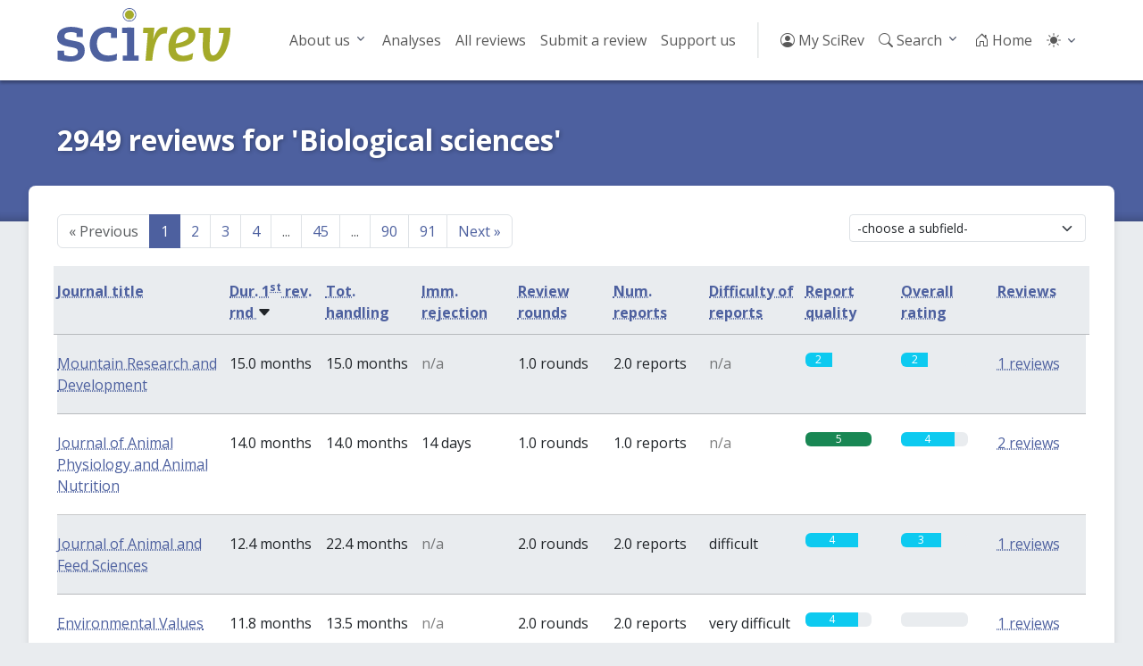

--- FILE ---
content_type: text/html; charset=utf-8
request_url: https://scirev.org/discipline/BC/biological-sciences/?hilight=101604&dir=down&order=drevrnd1
body_size: 9623
content:
<!DOCTYPE html>
<html lang="en">
	<head>
		<title>Biological sciences - Reviews - Page 1 - SciRev</title>
		<link rel="canonical" href="https://scirev.org/discipline/BC/biological-sciences/">
		<meta name="viewport" content="width=device-width, initial-scale=1, shrink-to-fit=no">
		<meta http-equiv="Content-Type" content="text/html; charset=utf-8">
		<link rel="stylesheet" href="https://scirev.org/vendor/twbs/bootstrap/dist/css/bootstrap.min.css">
		<link rel="stylesheet" href="https://scirev.org/vendor/twbs/bootstrap-icons/font/bootstrap-icons.css">
		<link rel="stylesheet" href="https://scirev.org/css/scirev.css?v202502" media="screen">
		<link rel="icon" href="https://scirev.org/apple-touch-icon.png" type="image/png">
		<script type="text/javascript" src="https://scirev.org/javascript/main.js?v202502"></script>
		<script type="text/javascript" src="https://scirev.org/javascript/color-modes.js"></script>
	</head>
	<body class="discipline-listing">
		<nav id="mainNav" class="navbar navbar-expand-lg navbar-light bg-light" aria-label="Main navigation">
			<div class="container">
				<a class="navbar-brand flex-grow-1" href="https://scirev.org/">
					<img src="https://scirev.org/images/logo.svg" alt="SciRev" style="height: 60px; margin-top: -12px">
				</a>
				<button class="navbar-toggler" type="button" data-bs-toggle="collapse" data-bs-target="#mainNavigation" aria-controls="mainNavigation" aria-expanded="false" aria-label="Toggle navigation">
					<span class="navbar-toggler-icon"></span>
				</button>
				<div class="collapse navbar-collapse justify-content-end" id="mainNavigation">
					<ul class="navbar-nav mb-2 mb-lg-0">
						<li class="nav-item dropdown">
							<a class="nav-link dropdown-toggle" href="#" id="menu2" data-bs-toggle="dropdown" aria-expanded="false">About us</a>
							<ul class="dropdown-menu" aria-labelledby="menu2">
								<li><a class="dropdown-item" href="https://scirev.org/about/history/">History</a></li>
								<li><a class="dropdown-item" href="https://scirev.org/team/">Team</a></li>
								<li><a class="dropdown-item" href="https://scirev.org/about/poster/">Poster</a></li>
								<li><a class="dropdown-item" href="https://scirev.org/about/links/">Link to us</a></li>
								<li><a class="dropdown-item" href="https://scirev.org/about/contact/">Contact</a></li>
							</ul>
						</li>
						<li class="nav-item"><a class="nav-link" href="https://scirev.org/analyses/first-round/">Analyses</a></li>
						<li class="nav-item"><a class="nav-link" href="https://scirev.org/reviews/">All reviews</a></li>
						<li class="nav-item"><a class="nav-link" href="https://scirev.org/submitreview/">Submit a review</a></li>
						<li class="nav-item"><a class="nav-link" href="https://scirev.org/donate/">Support us</a></li>
						<li class="nav-divider d-none d-lg-inline"></li>
						<li class="nav-item"><a class="nav-link" href="https://scirev.org/login/"><i class="bi bi-person-circle"></i> My SciRev</a></li>
						<li class="nav-item search-dropdown"><a class="nav-link" href="https://scirev.org/search/"><i class="bi bi-search"></i> Search</a></li>
						<li class="nav-item"><a class="nav-link" href="https://scirev.org/"><i class="bi bi-house-door"></i> Home</a></li>
						<li class="nav-item dropdown">
							<button class="btn btn-link nav-link py-2 px-0 px-lg-2 dropdown-toggle d-flex align-items-center"
								id="bd-theme" type="button" data-bs-toggle="dropdown" data-bs-display="static">
								<i id="theme-icon-active" class="bi bi-light"></i>
								<span class="d-lg-none ms-2" id="bd-theme-text">Toggle theme</span>
							</button>
							<ul class="dropdown-menu dropdown-menu-end">
								<li>
									<button type="button" class="dropdown-item d-flex align-items-center" data-bs-theme-value="light">
										<i class="bi bi-sun-fill"></i>
										Light
									</button>
								</li>
								<li>
									<button type="button" class="dropdown-item d-flex align-items-center" data-bs-theme-value="dark">
										<i class="bi bi-moon-stars-fill"></i>
										Dark
									</button>
								</li>
								<li>
									<button type="button" class="dropdown-item d-flex align-items-center active" data-bs-theme-value="auto">
										<i class="bi bi-circle-half"></i>
										Auto
									</button>
								</li>
							</ul>
						</li>
					</ul>
				</div>
			</div>
		</nav>
		<script type="text/javascript" defer="defer">
			(() => {
				const searchMenu = new SciRevSearchMenu({
					baseUrl: "https:\/\/scirev.org",
					selector: ".search-dropdown"
				});
			})();
		</script>
				<div id="subNav">
					<div class="container content-title-box">
						<h1>2949 reviews for 'Biological sciences'</h1>
					</div>
				</div>
				<div id="mainContent">
					<div class="container content-box">
						<div class="clearfix">
				<ul class="pagination float-start" id="page_index_0">
					<li class="page-item first disabled">
						<a class="page-link" href="#" aria-disabled="true">
					        <span aria-hidden="true">&laquo;</span>
					        Previous
						</a>
					</li>
					<li class="page-item active">
						<a class="page-link" href="https://scirev.org/discipline/BC/biological-sciences/?order=drevrnd1&dir=down">1</a>
					</li>
					<li class="page-item">
						<a class="page-link" href="https://scirev.org/discipline/BC/biological-sciences/?order=drevrnd1&dir=down&start=50">2</a>
					</li>
					<li class="page-item">
						<a class="page-link" href="https://scirev.org/discipline/BC/biological-sciences/?order=drevrnd1&dir=down&start=100">3</a>
					</li>
					<li class="page-item">
						<a class="page-link" href="https://scirev.org/discipline/BC/biological-sciences/?order=drevrnd1&dir=down&start=150">4</a>
					</li>
					<li class="page-item disabled wildcard" onclick="javascript:promptGoToPage(0)">
						<a class="page-link" href="#">...</a>
					</li>
					<li class="page-item">
						<a class="page-link" href="https://scirev.org/discipline/BC/biological-sciences/?order=drevrnd1&dir=down&start=2200">45</a>
					</li>
					<li class="page-item disabled wildcard" onclick="javascript:promptGoToPage(0)">
						<a class="page-link" href="#">...</a>
					</li>
					<li class="page-item">
						<a class="page-link" href="https://scirev.org/discipline/BC/biological-sciences/?order=drevrnd1&dir=down&start=4450">90</a>
					</li>
					<li class="page-item">
						<a class="page-link" href="https://scirev.org/discipline/BC/biological-sciences/?order=drevrnd1&dir=down&start=4500">91</a>
					</li>
					<li class="page-item last">
						<a class="page-link" href="https://scirev.org/discipline/BC/biological-sciences/?order=drevrnd1&dir=down&start=50">
					        Next
					        <span aria-hidden="true">&raquo;</span>
						</a>
					</li>
				</ul>
			<script type="text/javascript">
				var page_index_0 = {
					wildcard_url: "https://scirev.org/discipline/BC/biological-sciences/?order=drevrnd1&dir=down&start=%d",
					num_pages: 91,
					per_page: 50
				};
			</script>
					<div class="float-end">
						<div class="input-group input-group-sm">
							<select class="subfield-picker form-select form-select">
								<option>-choose a subfield-</option>
								<option value="BC01/biology">BC01: Biology</option>
								<option value="BC02/aquatic-science">BC02: Aquatic science</option>
								<option value="BC03/biochemistry">BC03: Biochemistry</option>
								<option value="BC04/biophysics">BC04: Biophysics</option>
								<option value="BC05/biotechnology">BC05: Biotechnology</option>
								<option value="BC06/botany">BC06: Botany</option>
								<option value="BC07/cell-biology">BC07: Cell biology</option>
								<option value="BC08/clinical-biochemistry">BC08: Clinical biochemistry</option>
								<option value="BC09/developmental-biology">BC09: Developmental biology</option>
								<option value="BC10/ecology">BC10: Ecology</option>
								<option value="BC11/entomology">BC11: Entomology</option>
								<option value="BC12/environmental-science">BC12: Environmental science</option>
								<option value="BC13/genetics">BC13: Genetics</option>
								<option value="BC14/immunology">BC14: Immunology</option>
								<option value="BC15/microbiology">BC15: Microbiology</option>
								<option value="BC16/molecular-biology">BC16: Molecular biology</option>
								<option value="BC17/physiology">BC17: Physiology</option>
								<option value="BC18/zoology">BC18: Zoology</option>
								<option value="BC19/parasitology-and-virology">BC19: Parasitology and Virology</option>
							</select>
						</div>
					</div>
						</div>
						<div class="row g-2 disc-headers sticky-top">
							<div class="col-lg-2 col-4 order-0 order-lg-0">
								<a href="https://scirev.org/discipline/BC/biological-sciences/?order=title&dir=down">
									<strong data-toggle="tooltip" title="Journal title. Click a journal title to go to its journal page.">
										Journal title
									</strong>
								</a>
								
							</div>
							<div class="col-2 col-lg order-1 order-lg-1">
								<a href="https://scirev.org/discipline/BC/biological-sciences/?order=drevrnd1&dir=up">
									<strong data-toggle="tooltip" title="Average time in months between date of manuscript submission and date of receiving the editorial decision after the first review round (only manuscripts sent to reviewers)">
										Dur. 1<sup>st</sup> rev. rnd
									</strong>
								</a>
								<i class="bi bi-caret-down-fill"></i>
							</div>
							<div class="col-2 col-lg order-2 order-lg-2">
								<a href="https://scirev.org/discipline/BC/biological-sciences/?order=totrevt&dir=down">
									<strong data-toggle="tooltip" title="Average time in months the manuscript was under review or at the editorial office">
										Tot. handling
									</strong>
								</a>
								
							</div>
							<div class="col-2 col-lg order-3 order-lg-3">
								<a href="https://scirev.org/discipline/BC/biological-sciences/?order=dimrej&dir=down">
									<strong data-toggle="tooltip" title="Average number of days between date of manuscript submission and date rejection message received (only immediately rejected manuscripts).">
										Imm. rejection
									</strong>
								</a>
								
							</div>
							<div class="col-2 col-lg order-4 order-lg-4">
								<a href="https://scirev.org/discipline/BC/biological-sciences/?order=revrnd&dir=down">
									<strong data-toggle="tooltip" title="Average number of review rounds before the final decision was taken.">
										Review rounds
									</strong>
								</a>
								
							</div>
							<div class="col-2 col-lg order-6 order-lg-5">
								<a href="https://scirev.org/discipline/BC/biological-sciences/?order=revrep&dir=down">
									<strong data-toggle="tooltip" title="Average number of review reports received in first review round.">
										Num. reports
									</strong>
								</a>
								
							</div>
							<div class="col-2 col-lg order-7 order-lg-6">
								<a href="https://scirev.org/discipline/BC/biological-sciences/?order=difrevrep&dir=down">
									<strong data-toggle="tooltip" title="Experienced difficulty of the reviewer comments in first review round, ranging from 0 (very difficult) to 5 (very easy).">
										Difficulty of reports
									</strong>
								</a>
								
							</div>
							<div class="col-2 col-lg order-8 order-lg-7">
								<a href="https://scirev.org/discipline/BC/biological-sciences/?order=qualrevrep&dir=down">
									<strong data-toggle="tooltip" title="Experienced quality of the review reports received in first review round, ranging from 0 (very bad) to 5 (excellent).">
										Report quality
									</strong>
								</a>
								
							</div>
							<div class="col-2 col-lg order-9 order-lg-8">
								<a href="https://scirev.org/discipline/BC/biological-sciences/?order=ovrat&dir=down">
									<strong data-toggle="tooltip" title="0 = Very bad, 1 = Bad, 2 = Moderate, 3 = Good, 4 = Very good, 5 = Excellent">
										Overall rating
									</strong>
								</a>
								
							</div>
							<div class="col-lg col-4 order-5 order-lg-9">
								<a href="https://scirev.org/discipline/BC/biological-sciences/?order=cardinality&dir=down">
									<strong data-toggle="tooltip" title="Number of reviews available for this journal.">
										Reviews
									</strong>
								</a>
								
							</div>
						</div>
						<div class="even">
							<div class="row g-2">
								<div class="col-lg-2 col-4 order-0 order-lg-0">
									<a href="https://scirev.org/journal/mountain-research-and-development/">Mountain Research and Development
									</a>
								</div>
								<div class="col-2 col-lg order-1 order-lg-1">15.0 months
								</div>
								<div class="col-2 col-lg order-2 order-lg-2">15.0 months
								</div>
								<div class="col-2 col-lg text-black-50 order-3 order-lg-3">n/a
								</div>
								<div class="col-2 col-lg order-4 order-lg-4">1.0 rounds
								</div>
								<div class="col-2 col-lg order-6 order-lg-5">2.0 reports
								</div>
								<div class="col-2 col-lg text-black-50 order-7 order-lg-6">n/a
								</div>
								<div class="col-2 col-lg order-8 order-lg-7">
								<div class="progress" title="2.0 / 5.0 (moderate)">
									<div class="progress-bar bg-info" style="width: 40%" role="progressbar" aria-valuenow="40" aria-valuemin="0" aria-valuemax="100">2</div>
								</div>
								</div>
								<div class="col-2 col-lg order-9 order-lg-8">
								<div class="progress" title="2.0 / 5.0 (moderate)">
									<div class="progress-bar bg-info" style="width: 40%" role="progressbar" aria-valuenow="40" aria-valuemin="0" aria-valuemax="100">2</div>
								</div>
								</div>
								<div class="col-lg col-4 order-5 order-lg-9">
									<a href="https://scirev.org/reviews/mountain-research-and-development/">1 reviews
									</a>
								</div>
							</div>
						</div>
						<div class="odd">
							<div class="row g-2">
								<div class="col-lg-2 col-4 order-0 order-lg-0">
									<a href="https://scirev.org/journal/journal-of-animal-physiology-and-animal-nutrition/">Journal of Animal Physiology and Animal Nutrition
									</a>
								</div>
								<div class="col-2 col-lg order-1 order-lg-1">14.0 months
								</div>
								<div class="col-2 col-lg order-2 order-lg-2">14.0 months
								</div>
								<div class="col-2 col-lg order-3 order-lg-3">14 days
								</div>
								<div class="col-2 col-lg order-4 order-lg-4">1.0 rounds
								</div>
								<div class="col-2 col-lg order-6 order-lg-5">1.0 reports
								</div>
								<div class="col-2 col-lg text-black-50 order-7 order-lg-6">n/a
								</div>
								<div class="col-2 col-lg order-8 order-lg-7">
								<div class="progress" title="5.0 / 5.0 (excellent)">
									<div class="progress-bar bg-success" style="width: 100%" role="progressbar" aria-valuenow="100" aria-valuemin="0" aria-valuemax="100">5</div>
								</div>
								</div>
								<div class="col-2 col-lg order-9 order-lg-8">
								<div class="progress" title="4.0 / 5.0 (very good)">
									<div class="progress-bar bg-info" style="width: 80%" role="progressbar" aria-valuenow="80" aria-valuemin="0" aria-valuemax="100">4</div>
								</div>
								</div>
								<div class="col-lg col-4 order-5 order-lg-9">
									<a href="https://scirev.org/reviews/journal-of-animal-physiology-and-animal-nutrition/">2 reviews
									</a>
								</div>
							</div>
						</div>
						<div class="even">
							<div class="row g-2">
								<div class="col-lg-2 col-4 order-0 order-lg-0">
									<a href="https://scirev.org/journal/journal-of-animal-and-feed-sciences/">Journal of Animal and Feed Sciences
									</a>
								</div>
								<div class="col-2 col-lg order-1 order-lg-1">12.4 months
								</div>
								<div class="col-2 col-lg order-2 order-lg-2">22.4 months
								</div>
								<div class="col-2 col-lg text-black-50 order-3 order-lg-3">n/a
								</div>
								<div class="col-2 col-lg order-4 order-lg-4">2.0 rounds
								</div>
								<div class="col-2 col-lg order-6 order-lg-5">2.0 reports
								</div>
								<div class="col-2 col-lg order-7 order-lg-6">difficult
								</div>
								<div class="col-2 col-lg order-8 order-lg-7">
								<div class="progress" title="4.0 / 5.0 (very good)">
									<div class="progress-bar bg-info" style="width: 80%" role="progressbar" aria-valuenow="80" aria-valuemin="0" aria-valuemax="100">4</div>
								</div>
								</div>
								<div class="col-2 col-lg order-9 order-lg-8">
								<div class="progress" title="3.0 / 5.0 (good)">
									<div class="progress-bar bg-info" style="width: 60%" role="progressbar" aria-valuenow="60" aria-valuemin="0" aria-valuemax="100">3</div>
								</div>
								</div>
								<div class="col-lg col-4 order-5 order-lg-9">
									<a href="https://scirev.org/reviews/journal-of-animal-and-feed-sciences/">1 reviews
									</a>
								</div>
							</div>
						</div>
						<div class="odd">
							<div class="row g-2">
								<div class="col-lg-2 col-4 order-0 order-lg-0">
									<a href="https://scirev.org/journal/environmental-values/">Environmental Values
									</a>
								</div>
								<div class="col-2 col-lg order-1 order-lg-1">11.8 months
								</div>
								<div class="col-2 col-lg order-2 order-lg-2">13.5 months
								</div>
								<div class="col-2 col-lg text-black-50 order-3 order-lg-3">n/a
								</div>
								<div class="col-2 col-lg order-4 order-lg-4">2.0 rounds
								</div>
								<div class="col-2 col-lg order-6 order-lg-5">2.0 reports
								</div>
								<div class="col-2 col-lg order-7 order-lg-6">very difficult
								</div>
								<div class="col-2 col-lg order-8 order-lg-7">
								<div class="progress" title="4.0 / 5.0 (very good)">
									<div class="progress-bar bg-info" style="width: 80%" role="progressbar" aria-valuenow="80" aria-valuemin="0" aria-valuemax="100">4</div>
								</div>
								</div>
								<div class="col-2 col-lg order-9 order-lg-8">
								<div class="progress" title="0.0 / 5.0 (very bad)">
									<div class="progress-bar bg-danger" style="width: 0%" role="progressbar" aria-valuenow="0" aria-valuemin="0" aria-valuemax="100">0</div>
								</div>
								</div>
								<div class="col-lg col-4 order-5 order-lg-9">
									<a href="https://scirev.org/reviews/environmental-values/">1 reviews
									</a>
								</div>
							</div>
						</div>
						<div class="even">
							<div class="row g-2">
								<div class="col-lg-2 col-4 order-0 order-lg-0">
									<a href="https://scirev.org/journal/historical-biology/">Historical Biology
									</a>
								</div>
								<div class="col-2 col-lg order-1 order-lg-1">10.3 months
								</div>
								<div class="col-2 col-lg order-2 order-lg-2">10.3 months
								</div>
								<div class="col-2 col-lg text-black-50 order-3 order-lg-3">n/a
								</div>
								<div class="col-2 col-lg order-4 order-lg-4">2.0 rounds
								</div>
								<div class="col-2 col-lg order-6 order-lg-5">2.0 reports
								</div>
								<div class="col-2 col-lg order-7 order-lg-6">difficult
								</div>
								<div class="col-2 col-lg order-8 order-lg-7">
								<div class="progress" title="4.0 / 5.0 (very good)">
									<div class="progress-bar bg-info" style="width: 80%" role="progressbar" aria-valuenow="80" aria-valuemin="0" aria-valuemax="100">4</div>
								</div>
								</div>
								<div class="col-2 col-lg order-9 order-lg-8">
								<div class="progress" title="3.0 / 5.0 (good)">
									<div class="progress-bar bg-info" style="width: 60%" role="progressbar" aria-valuenow="60" aria-valuemin="0" aria-valuemax="100">3</div>
								</div>
								</div>
								<div class="col-lg col-4 order-5 order-lg-9">
									<a href="https://scirev.org/reviews/historical-biology/">1 reviews
									</a>
								</div>
							</div>
						</div>
						<div class="odd">
							<div class="row g-2">
								<div class="col-lg-2 col-4 order-0 order-lg-0">
									<a href="https://scirev.org/journal/geosciences-journal/">Geosciences Journal
									</a>
								</div>
								<div class="col-2 col-lg order-1 order-lg-1">9.8 months
								</div>
								<div class="col-2 col-lg order-2 order-lg-2">11.1 months
								</div>
								<div class="col-2 col-lg text-black-50 order-3 order-lg-3">n/a
								</div>
								<div class="col-2 col-lg order-4 order-lg-4">2.0 rounds
								</div>
								<div class="col-2 col-lg order-6 order-lg-5">2.5 reports
								</div>
								<div class="col-2 col-lg order-7 order-lg-6">moderate
								</div>
								<div class="col-2 col-lg order-8 order-lg-7">
								<div class="progress" title="3.0 / 5.0 (good)">
									<div class="progress-bar bg-info" style="width: 60%" role="progressbar" aria-valuenow="60" aria-valuemin="0" aria-valuemax="100">3</div>
								</div>
								</div>
								<div class="col-2 col-lg order-9 order-lg-8">
								<div class="progress" title="4.0 / 5.0 (very good)">
									<div class="progress-bar bg-info" style="width: 80%" role="progressbar" aria-valuenow="80" aria-valuemin="0" aria-valuemax="100">4</div>
								</div>
								</div>
								<div class="col-lg col-4 order-5 order-lg-9">
									<a href="https://scirev.org/reviews/geosciences-journal/">2 reviews
									</a>
								</div>
							</div>
						</div>
						<div class="even">
							<div class="row g-2">
								<div class="col-lg-2 col-4 order-0 order-lg-0">
									<a href="https://scirev.org/journal/biological-control/">Biological Control
									</a>
								</div>
								<div class="col-2 col-lg order-1 order-lg-1">9.3 months
								</div>
								<div class="col-2 col-lg order-2 order-lg-2">9.3 months
								</div>
								<div class="col-2 col-lg order-3 order-lg-3">8 days
								</div>
								<div class="col-2 col-lg order-4 order-lg-4">1.0 rounds
								</div>
								<div class="col-2 col-lg order-6 order-lg-5">1.5 reports
								</div>
								<div class="col-2 col-lg text-black-50 order-7 order-lg-6">n/a
								</div>
								<div class="col-2 col-lg order-8 order-lg-7">
								<div class="progress" title="3.0 / 5.0 (good)">
									<div class="progress-bar bg-info" style="width: 60%" role="progressbar" aria-valuenow="60" aria-valuemin="0" aria-valuemax="100">3</div>
								</div>
								</div>
								<div class="col-2 col-lg order-9 order-lg-8">
								<div class="progress" title="2.5 / 5.0 (good)">
									<div class="progress-bar bg-info" style="width: 50%" role="progressbar" aria-valuenow="50" aria-valuemin="0" aria-valuemax="100">2.5</div>
								</div>
								</div>
								<div class="col-lg col-4 order-5 order-lg-9">
									<a href="https://scirev.org/reviews/biological-control/">3 reviews
									</a>
								</div>
							</div>
						</div>
						<div class="odd">
							<div class="row g-2">
								<div class="col-lg-2 col-4 order-0 order-lg-0">
									<a href="https://scirev.org/journal/informes-de-la-construccion/">Informes de la Construccion
									</a>
								</div>
								<div class="col-2 col-lg order-1 order-lg-1">9.3 months
								</div>
								<div class="col-2 col-lg order-2 order-lg-2">9.3 months
								</div>
								<div class="col-2 col-lg text-black-50 order-3 order-lg-3">n/a
								</div>
								<div class="col-2 col-lg order-4 order-lg-4">1.0 rounds
								</div>
								<div class="col-2 col-lg order-6 order-lg-5">1.0 reports
								</div>
								<div class="col-2 col-lg text-black-50 order-7 order-lg-6">n/a
								</div>
								<div class="col-2 col-lg order-8 order-lg-7">
								<div class="progress" title="2.0 / 5.0 (moderate)">
									<div class="progress-bar bg-info" style="width: 40%" role="progressbar" aria-valuenow="40" aria-valuemin="0" aria-valuemax="100">2</div>
								</div>
								</div>
								<div class="col-2 col-lg order-9 order-lg-8">
								<div class="progress" title="2.0 / 5.0 (moderate)">
									<div class="progress-bar bg-info" style="width: 40%" role="progressbar" aria-valuenow="40" aria-valuemin="0" aria-valuemax="100">2</div>
								</div>
								</div>
								<div class="col-lg col-4 order-5 order-lg-9">
									<a href="https://scirev.org/reviews/informes-de-la-construccion/">1 reviews
									</a>
								</div>
							</div>
						</div>
						<div class="even">
							<div class="row g-2">
								<div class="col-lg-2 col-4 order-0 order-lg-0">
									<a href="https://scirev.org/journal/tropical-ecology/">Tropical Ecology
									</a>
								</div>
								<div class="col-2 col-lg order-1 order-lg-1">9.3 months
								</div>
								<div class="col-2 col-lg order-2 order-lg-2">9.3 months
								</div>
								<div class="col-2 col-lg text-black-50 order-3 order-lg-3">n/a
								</div>
								<div class="col-2 col-lg order-4 order-lg-4">1.0 rounds
								</div>
								<div class="col-2 col-lg order-6 order-lg-5">2.0 reports
								</div>
								<div class="col-2 col-lg text-black-50 order-7 order-lg-6">n/a
								</div>
								<div class="col-2 col-lg order-8 order-lg-7">
								<div class="progress" title="0.0 / 5.0 (very bad)">
									<div class="progress-bar bg-danger" style="width: 0%" role="progressbar" aria-valuenow="0" aria-valuemin="0" aria-valuemax="100">0</div>
								</div>
								</div>
								<div class="col-2 col-lg order-9 order-lg-8">
								<div class="progress" title="1.0 / 5.0 (bad)">
									<div class="progress-bar bg-danger" style="width: 20%" role="progressbar" aria-valuenow="20" aria-valuemin="0" aria-valuemax="100">1</div>
								</div>
								</div>
								<div class="col-lg col-4 order-5 order-lg-9">
									<a href="https://scirev.org/reviews/tropical-ecology/">1 reviews
									</a>
								</div>
							</div>
						</div>
						<div class="odd">
							<div class="row g-2">
								<div class="col-lg-2 col-4 order-0 order-lg-0">
									<a href="https://scirev.org/journal/environmental-and-resource-economics/">Environmental and Resource Economics
									</a>
								</div>
								<div class="col-2 col-lg order-1 order-lg-1">9.0 months
								</div>
								<div class="col-2 col-lg order-2 order-lg-2">17.0 months
								</div>
								<div class="col-2 col-lg order-3 order-lg-3">63 days
								</div>
								<div class="col-2 col-lg order-4 order-lg-4">2.0 rounds
								</div>
								<div class="col-2 col-lg order-6 order-lg-5">2.0 reports
								</div>
								<div class="col-2 col-lg order-7 order-lg-6">easy
								</div>
								<div class="col-2 col-lg order-8 order-lg-7">
								<div class="progress" title="3.0 / 5.0 (good)">
									<div class="progress-bar bg-info" style="width: 60%" role="progressbar" aria-valuenow="60" aria-valuemin="0" aria-valuemax="100">3</div>
								</div>
								</div>
								<div class="col-2 col-lg order-9 order-lg-8">
								<div class="progress" title="3.0 / 5.0 (good)">
									<div class="progress-bar bg-info" style="width: 60%" role="progressbar" aria-valuenow="60" aria-valuemin="0" aria-valuemax="100">3</div>
								</div>
								</div>
								<div class="col-lg col-4 order-5 order-lg-9">
									<a href="https://scirev.org/reviews/environmental-and-resource-economics/">3 reviews
									</a>
								</div>
							</div>
						</div>
						<div class="even">
							<div class="row g-2">
								<div class="col-lg-2 col-4 order-0 order-lg-0">
									<a href="https://scirev.org/journal/water-policy/">Water Policy
									</a>
								</div>
								<div class="col-2 col-lg order-1 order-lg-1">8.5 months
								</div>
								<div class="col-2 col-lg order-2 order-lg-2">9.7 months
								</div>
								<div class="col-2 col-lg text-black-50 order-3 order-lg-3">n/a
								</div>
								<div class="col-2 col-lg order-4 order-lg-4">1.5 rounds
								</div>
								<div class="col-2 col-lg order-6 order-lg-5">2.5 reports
								</div>
								<div class="col-2 col-lg order-7 order-lg-6">easy
								</div>
								<div class="col-2 col-lg order-8 order-lg-7">
								<div class="progress" title="4.0 / 5.0 (very good)">
									<div class="progress-bar bg-info" style="width: 80%" role="progressbar" aria-valuenow="80" aria-valuemin="0" aria-valuemax="100">4</div>
								</div>
								</div>
								<div class="col-2 col-lg order-9 order-lg-8">
								<div class="progress" title="2.0 / 5.0 (moderate)">
									<div class="progress-bar bg-info" style="width: 40%" role="progressbar" aria-valuenow="40" aria-valuemin="0" aria-valuemax="100">2</div>
								</div>
								</div>
								<div class="col-lg col-4 order-5 order-lg-9">
									<a href="https://scirev.org/reviews/water-policy/">2 reviews
									</a>
								</div>
							</div>
						</div>
						<div class="odd">
							<div class="row g-2">
								<div class="col-lg-2 col-4 order-0 order-lg-0">
									<a href="https://scirev.org/journal/plant-ecology/">Plant Ecology
									</a>
								</div>
								<div class="col-2 col-lg order-1 order-lg-1">8.2 months
								</div>
								<div class="col-2 col-lg order-2 order-lg-2">10.0 months
								</div>
								<div class="col-2 col-lg order-3 order-lg-3">10 days
								</div>
								<div class="col-2 col-lg order-4 order-lg-4">2.0 rounds
								</div>
								<div class="col-2 col-lg order-6 order-lg-5">2.0 reports
								</div>
								<div class="col-2 col-lg order-7 order-lg-6">difficult
								</div>
								<div class="col-2 col-lg order-8 order-lg-7">
								<div class="progress" title="3.7 / 5.0 (very good)">
									<div class="progress-bar bg-info" style="width: 74%" role="progressbar" aria-valuenow="74" aria-valuemin="0" aria-valuemax="100">3.7</div>
								</div>
								</div>
								<div class="col-2 col-lg order-9 order-lg-8">
								<div class="progress" title="2.3 / 5.0 (moderate)">
									<div class="progress-bar bg-info" style="width: 46%" role="progressbar" aria-valuenow="46" aria-valuemin="0" aria-valuemax="100">2.3</div>
								</div>
								</div>
								<div class="col-lg col-4 order-5 order-lg-9">
									<a href="https://scirev.org/reviews/plant-ecology/">4 reviews
									</a>
								</div>
							</div>
						</div>
						<div class="even">
							<div class="row g-2">
								<div class="col-lg-2 col-4 order-0 order-lg-0">
									<a href="https://scirev.org/journal/gaia/">Gaia
									</a>
								</div>
								<div class="col-2 col-lg order-1 order-lg-1">8.0 months
								</div>
								<div class="col-2 col-lg order-2 order-lg-2">9.0 months
								</div>
								<div class="col-2 col-lg text-black-50 order-3 order-lg-3">n/a
								</div>
								<div class="col-2 col-lg order-4 order-lg-4">2.0 rounds
								</div>
								<div class="col-2 col-lg order-6 order-lg-5">3.0 reports
								</div>
								<div class="col-2 col-lg order-7 order-lg-6">moderate
								</div>
								<div class="col-2 col-lg order-8 order-lg-7">
								<div class="progress" title="3.0 / 5.0 (good)">
									<div class="progress-bar bg-info" style="width: 60%" role="progressbar" aria-valuenow="60" aria-valuemin="0" aria-valuemax="100">3</div>
								</div>
								</div>
								<div class="col-2 col-lg order-9 order-lg-8">
								<div class="progress" title="4.0 / 5.0 (very good)">
									<div class="progress-bar bg-info" style="width: 80%" role="progressbar" aria-valuenow="80" aria-valuemin="0" aria-valuemax="100">4</div>
								</div>
								</div>
								<div class="col-lg col-4 order-5 order-lg-9">
									<a href="https://scirev.org/reviews/gaia/">1 reviews
									</a>
								</div>
							</div>
						</div>
						<div class="odd">
							<div class="row g-2">
								<div class="col-lg-2 col-4 order-0 order-lg-0">
									<a href="https://scirev.org/journal/journal-of-pest-science/">Journal of Pest Science
									</a>
								</div>
								<div class="col-2 col-lg order-1 order-lg-1">8.0 months
								</div>
								<div class="col-2 col-lg order-2 order-lg-2">8.0 months
								</div>
								<div class="col-2 col-lg order-3 order-lg-3">3 days
								</div>
								<div class="col-2 col-lg order-4 order-lg-4">1.0 rounds
								</div>
								<div class="col-2 col-lg order-6 order-lg-5">2.0 reports
								</div>
								<div class="col-2 col-lg text-black-50 order-7 order-lg-6">n/a
								</div>
								<div class="col-2 col-lg order-8 order-lg-7">
								<div class="progress" title="1.0 / 5.0 (bad)">
									<div class="progress-bar bg-danger" style="width: 20%" role="progressbar" aria-valuenow="20" aria-valuemin="0" aria-valuemax="100">1</div>
								</div>
								</div>
								<div class="col-2 col-lg order-9 order-lg-8">
								<div class="progress" title="1.0 / 5.0 (bad)">
									<div class="progress-bar bg-danger" style="width: 20%" role="progressbar" aria-valuenow="20" aria-valuemin="0" aria-valuemax="100">1</div>
								</div>
								</div>
								<div class="col-lg col-4 order-5 order-lg-9">
									<a href="https://scirev.org/reviews/journal-of-pest-science/">2 reviews
									</a>
								</div>
							</div>
						</div>
						<div class="even">
							<div class="row g-2">
								<div class="col-lg-2 col-4 order-0 order-lg-0">
									<a href="https://scirev.org/journal/ecological-engineering/">Ecological Engineering
									</a>
								</div>
								<div class="col-2 col-lg order-1 order-lg-1">7.9 months
								</div>
								<div class="col-2 col-lg order-2 order-lg-2">9.4 months
								</div>
								<div class="col-2 col-lg text-black-50 order-3 order-lg-3">n/a
								</div>
								<div class="col-2 col-lg order-4 order-lg-4">2.0 rounds
								</div>
								<div class="col-2 col-lg order-6 order-lg-5">2.0 reports
								</div>
								<div class="col-2 col-lg order-7 order-lg-6">easy
								</div>
								<div class="col-2 col-lg order-8 order-lg-7">
								<div class="progress" title="4.0 / 5.0 (very good)">
									<div class="progress-bar bg-info" style="width: 80%" role="progressbar" aria-valuenow="80" aria-valuemin="0" aria-valuemax="100">4</div>
								</div>
								</div>
								<div class="col-2 col-lg order-9 order-lg-8">
								<div class="progress" title="3.0 / 5.0 (good)">
									<div class="progress-bar bg-info" style="width: 60%" role="progressbar" aria-valuenow="60" aria-valuemin="0" aria-valuemax="100">3</div>
								</div>
								</div>
								<div class="col-lg col-4 order-5 order-lg-9">
									<a href="https://scirev.org/reviews/ecological-engineering/">1 reviews
									</a>
								</div>
							</div>
						</div>
						<div class="odd">
							<div class="row g-2">
								<div class="col-lg-2 col-4 order-0 order-lg-0">
									<a href="https://scirev.org/journal/biodiversity-and-aquatic-research-an-international-journal/">Biodiversity and Aquatic Research: An International Journal
									</a>
								</div>
								<div class="col-2 col-lg order-1 order-lg-1">7.8 months
								</div>
								<div class="col-2 col-lg order-2 order-lg-2">8.6 months
								</div>
								<div class="col-2 col-lg text-black-50 order-3 order-lg-3">n/a
								</div>
								<div class="col-2 col-lg order-4 order-lg-4">2.0 rounds
								</div>
								<div class="col-2 col-lg order-6 order-lg-5">2.0 reports
								</div>
								<div class="col-2 col-lg order-7 order-lg-6">effortless
								</div>
								<div class="col-2 col-lg order-8 order-lg-7">
								<div class="progress" title="5.0 / 5.0 (excellent)">
									<div class="progress-bar bg-success" style="width: 100%" role="progressbar" aria-valuenow="100" aria-valuemin="0" aria-valuemax="100">5</div>
								</div>
								</div>
								<div class="col-2 col-lg order-9 order-lg-8">
								<div class="progress" title="5.0 / 5.0 (excellent)">
									<div class="progress-bar bg-success" style="width: 100%" role="progressbar" aria-valuenow="100" aria-valuemin="0" aria-valuemax="100">5</div>
								</div>
								</div>
								<div class="col-lg col-4 order-5 order-lg-9">
									<a href="https://scirev.org/reviews/biodiversity-and-aquatic-research-an-international-journal/">1 reviews
									</a>
								</div>
							</div>
						</div>
						<div class="even">
							<div class="row g-2">
								<div class="col-lg-2 col-4 order-0 order-lg-0">
									<a href="https://scirev.org/journal/journal-of-transport-geography/">Journal of Transport Geography
									</a>
								</div>
								<div class="col-2 col-lg order-1 order-lg-1">7.8 months
								</div>
								<div class="col-2 col-lg order-2 order-lg-2">13.3 months
								</div>
								<div class="col-2 col-lg text-black-50 order-3 order-lg-3">n/a
								</div>
								<div class="col-2 col-lg order-4 order-lg-4">1.7 rounds
								</div>
								<div class="col-2 col-lg order-6 order-lg-5">2.0 reports
								</div>
								<div class="col-2 col-lg order-7 order-lg-6">moderate
								</div>
								<div class="col-2 col-lg order-8 order-lg-7">
								<div class="progress" title="3.3 / 5.0 (good)">
									<div class="progress-bar bg-info" style="width: 66%" role="progressbar" aria-valuenow="66" aria-valuemin="0" aria-valuemax="100">3.3</div>
								</div>
								</div>
								<div class="col-2 col-lg order-9 order-lg-8">
								<div class="progress" title="3.0 / 5.0 (good)">
									<div class="progress-bar bg-info" style="width: 60%" role="progressbar" aria-valuenow="60" aria-valuemin="0" aria-valuemax="100">3</div>
								</div>
								</div>
								<div class="col-lg col-4 order-5 order-lg-9">
									<a href="https://scirev.org/reviews/journal-of-transport-geography/">3 reviews
									</a>
								</div>
							</div>
						</div>
						<div class="odd">
							<div class="row g-2">
								<div class="col-lg-2 col-4 order-0 order-lg-0">
									<a href="https://scirev.org/journal/journal-of-apicultural-research/">Journal of Apicultural Research
									</a>
								</div>
								<div class="col-2 col-lg order-1 order-lg-1">7.5 months
								</div>
								<div class="col-2 col-lg order-2 order-lg-2">7.9 months
								</div>
								<div class="col-2 col-lg text-black-50 order-3 order-lg-3">n/a
								</div>
								<div class="col-2 col-lg order-4 order-lg-4">2.0 rounds
								</div>
								<div class="col-2 col-lg order-6 order-lg-5">2.0 reports
								</div>
								<div class="col-2 col-lg order-7 order-lg-6">easy
								</div>
								<div class="col-2 col-lg order-8 order-lg-7">
								<div class="progress" title="2.0 / 5.0 (moderate)">
									<div class="progress-bar bg-info" style="width: 40%" role="progressbar" aria-valuenow="40" aria-valuemin="0" aria-valuemax="100">2</div>
								</div>
								</div>
								<div class="col-2 col-lg order-9 order-lg-8">
								<div class="progress" title="2.0 / 5.0 (moderate)">
									<div class="progress-bar bg-info" style="width: 40%" role="progressbar" aria-valuenow="40" aria-valuemin="0" aria-valuemax="100">2</div>
								</div>
								</div>
								<div class="col-lg col-4 order-5 order-lg-9">
									<a href="https://scirev.org/reviews/journal-of-apicultural-research/">3 reviews
									</a>
								</div>
							</div>
						</div>
						<div class="even">
							<div class="row g-2">
								<div class="col-lg-2 col-4 order-0 order-lg-0">
									<a href="https://scirev.org/journal/theoretical-and-applied-climatology/">Theoretical and Applied Climatology
									</a>
								</div>
								<div class="col-2 col-lg order-1 order-lg-1">7.4 months
								</div>
								<div class="col-2 col-lg order-2 order-lg-2">18.2 months
								</div>
								<div class="col-2 col-lg text-black-50 order-3 order-lg-3">n/a
								</div>
								<div class="col-2 col-lg order-4 order-lg-4">3.0 rounds
								</div>
								<div class="col-2 col-lg order-6 order-lg-5">3.0 reports
								</div>
								<div class="col-2 col-lg order-7 order-lg-6">very difficult
								</div>
								<div class="col-2 col-lg order-8 order-lg-7">
								<div class="progress" title="4.0 / 5.0 (very good)">
									<div class="progress-bar bg-info" style="width: 80%" role="progressbar" aria-valuenow="80" aria-valuemin="0" aria-valuemax="100">4</div>
								</div>
								</div>
								<div class="col-2 col-lg order-9 order-lg-8">
								<div class="progress" title="3.0 / 5.0 (good)">
									<div class="progress-bar bg-info" style="width: 60%" role="progressbar" aria-valuenow="60" aria-valuemin="0" aria-valuemax="100">3</div>
								</div>
								</div>
								<div class="col-lg col-4 order-5 order-lg-9">
									<a href="https://scirev.org/reviews/theoretical-and-applied-climatology/">2 reviews
									</a>
								</div>
							</div>
						</div>
						<div class="odd">
							<div class="row g-2">
								<div class="col-lg-2 col-4 order-0 order-lg-0">
									<a href="https://scirev.org/journal/food-microbiology/">Food Microbiology
									</a>
								</div>
								<div class="col-2 col-lg order-1 order-lg-1">7.3 months
								</div>
								<div class="col-2 col-lg order-2 order-lg-2">8.6 months
								</div>
								<div class="col-2 col-lg order-3 order-lg-3">9 days
								</div>
								<div class="col-2 col-lg order-4 order-lg-4">1.5 rounds
								</div>
								<div class="col-2 col-lg order-6 order-lg-5">1.5 reports
								</div>
								<div class="col-2 col-lg order-7 order-lg-6">moderate
								</div>
								<div class="col-2 col-lg order-8 order-lg-7">
								<div class="progress" title="4.0 / 5.0 (very good)">
									<div class="progress-bar bg-info" style="width: 80%" role="progressbar" aria-valuenow="80" aria-valuemin="0" aria-valuemax="100">4</div>
								</div>
								</div>
								<div class="col-2 col-lg order-9 order-lg-8">
								<div class="progress" title="1.0 / 5.0 (bad)">
									<div class="progress-bar bg-danger" style="width: 20%" role="progressbar" aria-valuenow="20" aria-valuemin="0" aria-valuemax="100">1</div>
								</div>
								</div>
								<div class="col-lg col-4 order-5 order-lg-9">
									<a href="https://scirev.org/reviews/food-microbiology/">3 reviews
									</a>
								</div>
							</div>
						</div>
						<div class="even">
							<div class="row g-2">
								<div class="col-lg-2 col-4 order-0 order-lg-0">
									<a href="https://scirev.org/journal/animal-feed-science-and-technology/">Animal Feed Science and Technology
									</a>
								</div>
								<div class="col-2 col-lg order-1 order-lg-1">7.0 months
								</div>
								<div class="col-2 col-lg order-2 order-lg-2">7.0 months
								</div>
								<div class="col-2 col-lg text-black-50 order-3 order-lg-3">n/a
								</div>
								<div class="col-2 col-lg order-4 order-lg-4">1.0 rounds
								</div>
								<div class="col-2 col-lg order-6 order-lg-5">2.0 reports
								</div>
								<div class="col-2 col-lg text-black-50 order-7 order-lg-6">n/a
								</div>
								<div class="col-2 col-lg order-8 order-lg-7">
								<div class="progress" title="2.0 / 5.0 (moderate)">
									<div class="progress-bar bg-info" style="width: 40%" role="progressbar" aria-valuenow="40" aria-valuemin="0" aria-valuemax="100">2</div>
								</div>
								</div>
								<div class="col-2 col-lg order-9 order-lg-8">
								<div class="progress" title="3.0 / 5.0 (good)">
									<div class="progress-bar bg-info" style="width: 60%" role="progressbar" aria-valuenow="60" aria-valuemin="0" aria-valuemax="100">3</div>
								</div>
								</div>
								<div class="col-lg col-4 order-5 order-lg-9">
									<a href="https://scirev.org/reviews/animal-feed-science-and-technology/">1 reviews
									</a>
								</div>
							</div>
						</div>
						<div class="odd">
							<div class="row g-2">
								<div class="col-lg-2 col-4 order-0 order-lg-0">
									<a href="https://scirev.org/journal/condor/">Condor
									</a>
								</div>
								<div class="col-2 col-lg order-1 order-lg-1">7.0 months
								</div>
								<div class="col-2 col-lg order-2 order-lg-2">7.6 months
								</div>
								<div class="col-2 col-lg text-black-50 order-3 order-lg-3">n/a
								</div>
								<div class="col-2 col-lg order-4 order-lg-4">2.0 rounds
								</div>
								<div class="col-2 col-lg order-6 order-lg-5">3.0 reports
								</div>
								<div class="col-2 col-lg order-7 order-lg-6">difficult
								</div>
								<div class="col-2 col-lg order-8 order-lg-7">
								<div class="progress" title="4.0 / 5.0 (very good)">
									<div class="progress-bar bg-info" style="width: 80%" role="progressbar" aria-valuenow="80" aria-valuemin="0" aria-valuemax="100">4</div>
								</div>
								</div>
								<div class="col-2 col-lg order-9 order-lg-8">
								<div class="progress" title="5.0 / 5.0 (excellent)">
									<div class="progress-bar bg-success" style="width: 100%" role="progressbar" aria-valuenow="100" aria-valuemin="0" aria-valuemax="100">5</div>
								</div>
								</div>
								<div class="col-lg col-4 order-5 order-lg-9">
									<a href="https://scirev.org/reviews/condor/">1 reviews
									</a>
								</div>
							</div>
						</div>
						<div class="even">
							<div class="row g-2">
								<div class="col-lg-2 col-4 order-0 order-lg-0">
									<a href="https://scirev.org/journal/development-policy-review/">Development Policy Review
									</a>
								</div>
								<div class="col-2 col-lg order-1 order-lg-1">6.6 months
								</div>
								<div class="col-2 col-lg order-2 order-lg-2">10.5 months
								</div>
								<div class="col-2 col-lg text-black-50 order-3 order-lg-3">n/a
								</div>
								<div class="col-2 col-lg order-4 order-lg-4">1.7 rounds
								</div>
								<div class="col-2 col-lg order-6 order-lg-5">1.0 reports
								</div>
								<div class="col-2 col-lg order-7 order-lg-6">easy
								</div>
								<div class="col-2 col-lg order-8 order-lg-7">
								<div class="progress" title="2.0 / 5.0 (moderate)">
									<div class="progress-bar bg-info" style="width: 40%" role="progressbar" aria-valuenow="40" aria-valuemin="0" aria-valuemax="100">2</div>
								</div>
								</div>
								<div class="col-2 col-lg order-9 order-lg-8">
								<div class="progress" title="2.7 / 5.0 (good)">
									<div class="progress-bar bg-info" style="width: 54%" role="progressbar" aria-valuenow="54" aria-valuemin="0" aria-valuemax="100">2.7</div>
								</div>
								</div>
								<div class="col-lg col-4 order-5 order-lg-9">
									<a href="https://scirev.org/reviews/development-policy-review/">3 reviews
									</a>
								</div>
							</div>
						</div>
						<div class="odd">
							<div class="row g-2">
								<div class="col-lg-2 col-4 order-0 order-lg-0">
									<a href="https://scirev.org/journal/ecology-and-society/">Ecology and Society
									</a>
								</div>
								<div class="col-2 col-lg order-1 order-lg-1">6.6 months
								</div>
								<div class="col-2 col-lg order-2 order-lg-2">13.4 months
								</div>
								<div class="col-2 col-lg order-3 order-lg-3">9 days
								</div>
								<div class="col-2 col-lg order-4 order-lg-4">2.5 rounds
								</div>
								<div class="col-2 col-lg order-6 order-lg-5">2.0 reports
								</div>
								<div class="col-2 col-lg order-7 order-lg-6">moderate
								</div>
								<div class="col-2 col-lg order-8 order-lg-7">
								<div class="progress" title="4.0 / 5.0 (very good)">
									<div class="progress-bar bg-info" style="width: 80%" role="progressbar" aria-valuenow="80" aria-valuemin="0" aria-valuemax="100">4</div>
								</div>
								</div>
								<div class="col-2 col-lg order-9 order-lg-8">
								<div class="progress" title="0.5 / 5.0 (bad)">
									<div class="progress-bar bg-danger" style="width: 10%" role="progressbar" aria-valuenow="10" aria-valuemin="0" aria-valuemax="100">0.5</div>
								</div>
								</div>
								<div class="col-lg col-4 order-5 order-lg-9">
									<a href="https://scirev.org/reviews/ecology-and-society/">4 reviews
									</a>
								</div>
							</div>
						</div>
						<div class="even">
							<div class="row g-2">
								<div class="col-lg-2 col-4 order-0 order-lg-0">
									<a href="https://scirev.org/journal/housing-policy-debate/">Housing Policy Debate
									</a>
								</div>
								<div class="col-2 col-lg order-1 order-lg-1">6.5 months
								</div>
								<div class="col-2 col-lg order-2 order-lg-2">6.5 months
								</div>
								<div class="col-2 col-lg text-black-50 order-3 order-lg-3">n/a
								</div>
								<div class="col-2 col-lg order-4 order-lg-4">1.0 rounds
								</div>
								<div class="col-2 col-lg order-6 order-lg-5">2.0 reports
								</div>
								<div class="col-2 col-lg text-black-50 order-7 order-lg-6">n/a
								</div>
								<div class="col-2 col-lg order-8 order-lg-7">
								<div class="progress" title="3.0 / 5.0 (good)">
									<div class="progress-bar bg-info" style="width: 60%" role="progressbar" aria-valuenow="60" aria-valuemin="0" aria-valuemax="100">3</div>
								</div>
								</div>
								<div class="col-2 col-lg order-9 order-lg-8">
								<div class="progress" title="4.0 / 5.0 (very good)">
									<div class="progress-bar bg-info" style="width: 80%" role="progressbar" aria-valuenow="80" aria-valuemin="0" aria-valuemax="100">4</div>
								</div>
								</div>
								<div class="col-lg col-4 order-5 order-lg-9">
									<a href="https://scirev.org/reviews/housing-policy-debate/">1 reviews
									</a>
								</div>
							</div>
						</div>
						<div class="odd">
							<div class="row g-2">
								<div class="col-lg-2 col-4 order-0 order-lg-0">
									<a href="https://scirev.org/journal/journal-of-arid-environments/">Journal of Arid Environments
									</a>
								</div>
								<div class="col-2 col-lg order-1 order-lg-1">6.4 months
								</div>
								<div class="col-2 col-lg order-2 order-lg-2">13.2 months
								</div>
								<div class="col-2 col-lg text-black-50 order-3 order-lg-3">n/a
								</div>
								<div class="col-2 col-lg order-4 order-lg-4">2.5 rounds
								</div>
								<div class="col-2 col-lg order-6 order-lg-5">2.5 reports
								</div>
								<div class="col-2 col-lg order-7 order-lg-6">difficult
								</div>
								<div class="col-2 col-lg order-8 order-lg-7">
								<div class="progress" title="3.8 / 5.0 (very good)">
									<div class="progress-bar bg-info" style="width: 76%" role="progressbar" aria-valuenow="76" aria-valuemin="0" aria-valuemax="100">3.8</div>
								</div>
								</div>
								<div class="col-2 col-lg order-9 order-lg-8">
								<div class="progress" title="2.3 / 5.0 (moderate)">
									<div class="progress-bar bg-info" style="width: 46%" role="progressbar" aria-valuenow="46" aria-valuemin="0" aria-valuemax="100">2.3</div>
								</div>
								</div>
								<div class="col-lg col-4 order-5 order-lg-9">
									<a href="https://scirev.org/reviews/journal-of-arid-environments/">4 reviews
									</a>
								</div>
							</div>
						</div>
						<div class="even">
							<div class="row g-2">
								<div class="col-lg-2 col-4 order-0 order-lg-0">
									<a href="https://scirev.org/journal/urban-ecosystems/">Urban Ecosystems
									</a>
								</div>
								<div class="col-2 col-lg order-1 order-lg-1">6.3 months
								</div>
								<div class="col-2 col-lg order-2 order-lg-2">9.5 months
								</div>
								<div class="col-2 col-lg text-black-50 order-3 order-lg-3">n/a
								</div>
								<div class="col-2 col-lg order-4 order-lg-4">2.0 rounds
								</div>
								<div class="col-2 col-lg order-6 order-lg-5">2.0 reports
								</div>
								<div class="col-2 col-lg order-7 order-lg-6">moderate
								</div>
								<div class="col-2 col-lg order-8 order-lg-7">
								<div class="progress" title="4.0 / 5.0 (very good)">
									<div class="progress-bar bg-info" style="width: 80%" role="progressbar" aria-valuenow="80" aria-valuemin="0" aria-valuemax="100">4</div>
								</div>
								</div>
								<div class="col-2 col-lg order-9 order-lg-8">
								<div class="progress" title="3.0 / 5.0 (good)">
									<div class="progress-bar bg-info" style="width: 60%" role="progressbar" aria-valuenow="60" aria-valuemin="0" aria-valuemax="100">3</div>
								</div>
								</div>
								<div class="col-lg col-4 order-5 order-lg-9">
									<a href="https://scirev.org/reviews/urban-ecosystems/">1 reviews
									</a>
								</div>
							</div>
						</div>
						<div class="odd">
							<div class="row g-2">
								<div class="col-lg-2 col-4 order-0 order-lg-0">
									<a href="https://scirev.org/journal/landscape-research/">Landscape Research
									</a>
								</div>
								<div class="col-2 col-lg order-1 order-lg-1">6.3 months
								</div>
								<div class="col-2 col-lg order-2 order-lg-2">6.3 months
								</div>
								<div class="col-2 col-lg text-black-50 order-3 order-lg-3">n/a
								</div>
								<div class="col-2 col-lg order-4 order-lg-4">1.0 rounds
								</div>
								<div class="col-2 col-lg order-6 order-lg-5">2.0 reports
								</div>
								<div class="col-2 col-lg text-black-50 order-7 order-lg-6">n/a
								</div>
								<div class="col-2 col-lg order-8 order-lg-7">
								<div class="progress" title="4.0 / 5.0 (very good)">
									<div class="progress-bar bg-info" style="width: 80%" role="progressbar" aria-valuenow="80" aria-valuemin="0" aria-valuemax="100">4</div>
								</div>
								</div>
								<div class="col-2 col-lg order-9 order-lg-8">
								<div class="progress" title="0.0 / 5.0 (very bad)">
									<div class="progress-bar bg-danger" style="width: 0%" role="progressbar" aria-valuenow="0" aria-valuemin="0" aria-valuemax="100">0</div>
								</div>
								</div>
								<div class="col-lg col-4 order-5 order-lg-9">
									<a href="https://scirev.org/reviews/landscape-research/">1 reviews
									</a>
								</div>
							</div>
						</div>
						<div class="even">
							<div class="row g-2">
								<div class="col-lg-2 col-4 order-0 order-lg-0">
									<a href="https://scirev.org/journal/applied-geography/">Applied Geography
									</a>
								</div>
								<div class="col-2 col-lg order-1 order-lg-1">6.3 months
								</div>
								<div class="col-2 col-lg order-2 order-lg-2">8.4 months
								</div>
								<div class="col-2 col-lg order-3 order-lg-3">79 days
								</div>
								<div class="col-2 col-lg order-4 order-lg-4">1.2 rounds
								</div>
								<div class="col-2 col-lg order-6 order-lg-5">2.0 reports
								</div>
								<div class="col-2 col-lg order-7 order-lg-6">very difficult
								</div>
								<div class="col-2 col-lg order-8 order-lg-7">
								<div class="progress" title="2.2 / 5.0 (moderate)">
									<div class="progress-bar bg-info" style="width: 44%" role="progressbar" aria-valuenow="44" aria-valuemin="0" aria-valuemax="100">2.2</div>
								</div>
								</div>
								<div class="col-2 col-lg order-9 order-lg-8">
								<div class="progress" title="0.7 / 5.0 (bad)">
									<div class="progress-bar bg-danger" style="width: 14%" role="progressbar" aria-valuenow="14" aria-valuemin="0" aria-valuemax="100">0.7</div>
								</div>
								</div>
								<div class="col-lg col-4 order-5 order-lg-9">
									<a href="https://scirev.org/reviews/applied-geography/">8 reviews
									</a>
								</div>
							</div>
						</div>
						<div class="odd">
							<div class="row g-2">
								<div class="col-lg-2 col-4 order-0 order-lg-0">
									<a href="https://scirev.org/journal/international-journal-of-tourism-research/">International Journal of Tourism Research
									</a>
								</div>
								<div class="col-2 col-lg order-1 order-lg-1">6.2 months
								</div>
								<div class="col-2 col-lg order-2 order-lg-2">8.4 months
								</div>
								<div class="col-2 col-lg text-black-50 order-3 order-lg-3">n/a
								</div>
								<div class="col-2 col-lg order-4 order-lg-4">2.0 rounds
								</div>
								<div class="col-2 col-lg order-6 order-lg-5">2.0 reports
								</div>
								<div class="col-2 col-lg order-7 order-lg-6">moderate
								</div>
								<div class="col-2 col-lg order-8 order-lg-7">
								<div class="progress" title="4.0 / 5.0 (very good)">
									<div class="progress-bar bg-info" style="width: 80%" role="progressbar" aria-valuenow="80" aria-valuemin="0" aria-valuemax="100">4</div>
								</div>
								</div>
								<div class="col-2 col-lg order-9 order-lg-8">
								<div class="progress" title="5.0 / 5.0 (excellent)">
									<div class="progress-bar bg-success" style="width: 100%" role="progressbar" aria-valuenow="100" aria-valuemin="0" aria-valuemax="100">5</div>
								</div>
								</div>
								<div class="col-lg col-4 order-5 order-lg-9">
									<a href="https://scirev.org/reviews/international-journal-of-tourism-research/">1 reviews
									</a>
								</div>
							</div>
						</div>
						<div class="even">
							<div class="row g-2">
								<div class="col-lg-2 col-4 order-0 order-lg-0">
									<a href="https://scirev.org/journal/climate-of-the-past/">Climate of the Past
									</a>
								</div>
								<div class="col-2 col-lg order-1 order-lg-1">6.0 months
								</div>
								<div class="col-2 col-lg order-2 order-lg-2">12.0 months
								</div>
								<div class="col-2 col-lg text-black-50 order-3 order-lg-3">n/a
								</div>
								<div class="col-2 col-lg order-4 order-lg-4">2.0 rounds
								</div>
								<div class="col-2 col-lg order-6 order-lg-5">3.0 reports
								</div>
								<div class="col-2 col-lg order-7 order-lg-6">very difficult
								</div>
								<div class="col-2 col-lg order-8 order-lg-7">
								<div class="progress" title="1.0 / 5.0 (bad)">
									<div class="progress-bar bg-danger" style="width: 20%" role="progressbar" aria-valuenow="20" aria-valuemin="0" aria-valuemax="100">1</div>
								</div>
								</div>
								<div class="col-2 col-lg order-9 order-lg-8">
								<div class="progress" title="1.0 / 5.0 (bad)">
									<div class="progress-bar bg-danger" style="width: 20%" role="progressbar" aria-valuenow="20" aria-valuemin="0" aria-valuemax="100">1</div>
								</div>
								</div>
								<div class="col-lg col-4 order-5 order-lg-9">
									<a href="https://scirev.org/reviews/climate-of-the-past/">1 reviews
									</a>
								</div>
							</div>
						</div>
						<div class="odd">
							<div class="row g-2">
								<div class="col-lg-2 col-4 order-0 order-lg-0">
									<a href="https://scirev.org/journal/australian-journal-of-soil-research/">Australian Journal of Soil Research
									</a>
								</div>
								<div class="col-2 col-lg order-1 order-lg-1">6.0 months
								</div>
								<div class="col-2 col-lg order-2 order-lg-2">6.0 months
								</div>
								<div class="col-2 col-lg text-black-50 order-3 order-lg-3">n/a
								</div>
								<div class="col-2 col-lg order-4 order-lg-4">1.0 rounds
								</div>
								<div class="col-2 col-lg order-6 order-lg-5">2.0 reports
								</div>
								<div class="col-2 col-lg text-black-50 order-7 order-lg-6">n/a
								</div>
								<div class="col-2 col-lg order-8 order-lg-7">
								<div class="progress" title="0.0 / 5.0 (very bad)">
									<div class="progress-bar bg-danger" style="width: 0%" role="progressbar" aria-valuenow="0" aria-valuemin="0" aria-valuemax="100">0</div>
								</div>
								</div>
								<div class="col-2 col-lg order-9 order-lg-8">
								<div class="progress" title="1.0 / 5.0 (bad)">
									<div class="progress-bar bg-danger" style="width: 20%" role="progressbar" aria-valuenow="20" aria-valuemin="0" aria-valuemax="100">1</div>
								</div>
								</div>
								<div class="col-lg col-4 order-5 order-lg-9">
									<a href="https://scirev.org/reviews/australian-journal-of-soil-research/">1 reviews
									</a>
								</div>
							</div>
						</div>
						<div class="even">
							<div class="row g-2">
								<div class="col-lg-2 col-4 order-0 order-lg-0">
									<a href="https://scirev.org/journal/estuaries-and-coasts/">Estuaries and Coasts
									</a>
								</div>
								<div class="col-2 col-lg order-1 order-lg-1">6.0 months
								</div>
								<div class="col-2 col-lg order-2 order-lg-2">7.4 months
								</div>
								<div class="col-2 col-lg text-black-50 order-3 order-lg-3">n/a
								</div>
								<div class="col-2 col-lg order-4 order-lg-4">2.0 rounds
								</div>
								<div class="col-2 col-lg order-6 order-lg-5">2.0 reports
								</div>
								<div class="col-2 col-lg order-7 order-lg-6">very easy
								</div>
								<div class="col-2 col-lg order-8 order-lg-7">
								<div class="progress" title="3.0 / 5.0 (good)">
									<div class="progress-bar bg-info" style="width: 60%" role="progressbar" aria-valuenow="60" aria-valuemin="0" aria-valuemax="100">3</div>
								</div>
								</div>
								<div class="col-2 col-lg order-9 order-lg-8">
								<div class="progress" title="3.0 / 5.0 (good)">
									<div class="progress-bar bg-info" style="width: 60%" role="progressbar" aria-valuenow="60" aria-valuemin="0" aria-valuemax="100">3</div>
								</div>
								</div>
								<div class="col-lg col-4 order-5 order-lg-9">
									<a href="https://scirev.org/reviews/estuaries-and-coasts/">1 reviews
									</a>
								</div>
							</div>
						</div>
						<div class="odd">
							<div class="row g-2">
								<div class="col-lg-2 col-4 order-0 order-lg-0">
									<a href="https://scirev.org/journal/reviews-in-environmental-science-and-biotechnology/">Reviews in Environmental Science and Biotechnology
									</a>
								</div>
								<div class="col-2 col-lg order-1 order-lg-1">6.0 months
								</div>
								<div class="col-2 col-lg order-2 order-lg-2">6.2 months
								</div>
								<div class="col-2 col-lg text-black-50 order-3 order-lg-3">n/a
								</div>
								<div class="col-2 col-lg order-4 order-lg-4">2.0 rounds
								</div>
								<div class="col-2 col-lg order-6 order-lg-5">2.0 reports
								</div>
								<div class="col-2 col-lg order-7 order-lg-6">easy
								</div>
								<div class="col-2 col-lg order-8 order-lg-7">
								<div class="progress" title="2.0 / 5.0 (moderate)">
									<div class="progress-bar bg-info" style="width: 40%" role="progressbar" aria-valuenow="40" aria-valuemin="0" aria-valuemax="100">2</div>
								</div>
								</div>
								<div class="col-2 col-lg order-9 order-lg-8">
								<div class="progress" title="2.0 / 5.0 (moderate)">
									<div class="progress-bar bg-info" style="width: 40%" role="progressbar" aria-valuenow="40" aria-valuemin="0" aria-valuemax="100">2</div>
								</div>
								</div>
								<div class="col-lg col-4 order-5 order-lg-9">
									<a href="https://scirev.org/reviews/reviews-in-environmental-science-and-biotechnology/">1 reviews
									</a>
								</div>
							</div>
						</div>
						<div class="even">
							<div class="row g-2">
								<div class="col-lg-2 col-4 order-0 order-lg-0">
									<a href="https://scirev.org/journal/journal-of-the-institute-of-brewing/">Journal of the Institute of Brewing
									</a>
								</div>
								<div class="col-2 col-lg order-1 order-lg-1">6.0 months
								</div>
								<div class="col-2 col-lg order-2 order-lg-2">8.0 months
								</div>
								<div class="col-2 col-lg text-black-50 order-3 order-lg-3">n/a
								</div>
								<div class="col-2 col-lg order-4 order-lg-4">2.0 rounds
								</div>
								<div class="col-2 col-lg order-6 order-lg-5">3.0 reports
								</div>
								<div class="col-2 col-lg order-7 order-lg-6">difficult
								</div>
								<div class="col-2 col-lg order-8 order-lg-7">
								<div class="progress" title="4.0 / 5.0 (very good)">
									<div class="progress-bar bg-info" style="width: 80%" role="progressbar" aria-valuenow="80" aria-valuemin="0" aria-valuemax="100">4</div>
								</div>
								</div>
								<div class="col-2 col-lg order-9 order-lg-8">
								<div class="progress" title="3.0 / 5.0 (good)">
									<div class="progress-bar bg-info" style="width: 60%" role="progressbar" aria-valuenow="60" aria-valuemin="0" aria-valuemax="100">3</div>
								</div>
								</div>
								<div class="col-lg col-4 order-5 order-lg-9">
									<a href="https://scirev.org/reviews/journal-of-the-institute-of-brewing/">1 reviews
									</a>
								</div>
							</div>
						</div>
						<div class="odd">
							<div class="row g-2">
								<div class="col-lg-2 col-4 order-0 order-lg-0">
									<a href="https://scirev.org/journal/annales-de-la-societe-entomologique-de-france/">Annales de la Société Entomologique de France/International Journal of Entomology
									</a>
								</div>
								<div class="col-2 col-lg order-1 order-lg-1">6.0 months
								</div>
								<div class="col-2 col-lg order-2 order-lg-2">7.5 months
								</div>
								<div class="col-2 col-lg text-black-50 order-3 order-lg-3">n/a
								</div>
								<div class="col-2 col-lg order-4 order-lg-4">2.0 rounds
								</div>
								<div class="col-2 col-lg order-6 order-lg-5">1.0 reports
								</div>
								<div class="col-2 col-lg order-7 order-lg-6">easy
								</div>
								<div class="col-2 col-lg order-8 order-lg-7">
								<div class="progress" title="3.0 / 5.0 (good)">
									<div class="progress-bar bg-info" style="width: 60%" role="progressbar" aria-valuenow="60" aria-valuemin="0" aria-valuemax="100">3</div>
								</div>
								</div>
								<div class="col-2 col-lg order-9 order-lg-8">
								<div class="progress" title="3.0 / 5.0 (good)">
									<div class="progress-bar bg-info" style="width: 60%" role="progressbar" aria-valuenow="60" aria-valuemin="0" aria-valuemax="100">3</div>
								</div>
								</div>
								<div class="col-lg col-4 order-5 order-lg-9">
									<a href="https://scirev.org/reviews/annales-de-la-societe-entomologique-de-france/">1 reviews
									</a>
								</div>
							</div>
						</div>
						<div class="even">
							<div class="row g-2">
								<div class="col-lg-2 col-4 order-0 order-lg-0">
									<a href="https://scirev.org/journal/journal-of-urban-ecology/">Journal of urban ecology
									</a>
								</div>
								<div class="col-2 col-lg order-1 order-lg-1">6.0 months
								</div>
								<div class="col-2 col-lg order-2 order-lg-2">6.0 months
								</div>
								<div class="col-2 col-lg text-black-50 order-3 order-lg-3">n/a
								</div>
								<div class="col-2 col-lg order-4 order-lg-4">1.0 rounds
								</div>
								<div class="col-2 col-lg order-6 order-lg-5">1.0 reports
								</div>
								<div class="col-2 col-lg text-black-50 order-7 order-lg-6">n/a
								</div>
								<div class="col-2 col-lg order-8 order-lg-7">
								<div class="progress" title="0.0 / 5.0 (very bad)">
									<div class="progress-bar bg-danger" style="width: 0%" role="progressbar" aria-valuenow="0" aria-valuemin="0" aria-valuemax="100">0</div>
								</div>
								</div>
								<div class="col-2 col-lg order-9 order-lg-8">
								<div class="progress" title="0.0 / 5.0 (very bad)">
									<div class="progress-bar bg-danger" style="width: 0%" role="progressbar" aria-valuenow="0" aria-valuemin="0" aria-valuemax="100">0</div>
								</div>
								</div>
								<div class="col-lg col-4 order-5 order-lg-9">
									<a href="https://scirev.org/reviews/journal-of-urban-ecology/">1 reviews
									</a>
								</div>
							</div>
						</div>
						<div class="odd">
							<div class="row g-2">
								<div class="col-lg-2 col-4 order-0 order-lg-0">
									<a href="https://scirev.org/journal/review-of-palaeobotany-and-palynology/">Review of Palaeobotany and Palynology
									</a>
								</div>
								<div class="col-2 col-lg order-1 order-lg-1">6.0 months
								</div>
								<div class="col-2 col-lg order-2 order-lg-2">6.7 months
								</div>
								<div class="col-2 col-lg text-black-50 order-3 order-lg-3">n/a
								</div>
								<div class="col-2 col-lg order-4 order-lg-4">3.0 rounds
								</div>
								<div class="col-2 col-lg order-6 order-lg-5">1.0 reports
								</div>
								<div class="col-2 col-lg order-7 order-lg-6">easy
								</div>
								<div class="col-2 col-lg order-8 order-lg-7">
								<div class="progress" title="0.0 / 5.0 (very bad)">
									<div class="progress-bar bg-danger" style="width: 0%" role="progressbar" aria-valuenow="0" aria-valuemin="0" aria-valuemax="100">0</div>
								</div>
								</div>
								<div class="col-2 col-lg order-9 order-lg-8">
								<div class="progress" title="1.0 / 5.0 (bad)">
									<div class="progress-bar bg-danger" style="width: 20%" role="progressbar" aria-valuenow="20" aria-valuemin="0" aria-valuemax="100">1</div>
								</div>
								</div>
								<div class="col-lg col-4 order-5 order-lg-9">
									<a href="https://scirev.org/reviews/review-of-palaeobotany-and-palynology/">1 reviews
									</a>
								</div>
							</div>
						</div>
						<div class="even">
							<div class="row g-2">
								<div class="col-lg-2 col-4 order-0 order-lg-0">
									<a href="https://scirev.org/journal/environmental-modelling-and-software/">Environmental Modelling and Software
									</a>
								</div>
								<div class="col-2 col-lg order-1 order-lg-1">5.8 months
								</div>
								<div class="col-2 col-lg order-2 order-lg-2">7.0 months
								</div>
								<div class="col-2 col-lg order-3 order-lg-3">34 days
								</div>
								<div class="col-2 col-lg order-4 order-lg-4">1.7 rounds
								</div>
								<div class="col-2 col-lg order-6 order-lg-5">2.8 reports
								</div>
								<div class="col-2 col-lg order-7 order-lg-6">difficult
								</div>
								<div class="col-2 col-lg order-8 order-lg-7">
								<div class="progress" title="3.3 / 5.0 (good)">
									<div class="progress-bar bg-info" style="width: 66%" role="progressbar" aria-valuenow="66" aria-valuemin="0" aria-valuemax="100">3.3</div>
								</div>
								</div>
								<div class="col-2 col-lg order-9 order-lg-8">
								<div class="progress" title="3.0 / 5.0 (good)">
									<div class="progress-bar bg-info" style="width: 60%" role="progressbar" aria-valuenow="60" aria-valuemin="0" aria-valuemax="100">3</div>
								</div>
								</div>
								<div class="col-lg col-4 order-5 order-lg-9">
									<a href="https://scirev.org/reviews/environmental-modelling-and-software/">9 reviews
									</a>
								</div>
							</div>
						</div>
						<div class="odd">
							<div class="row g-2">
								<div class="col-lg-2 col-4 order-0 order-lg-0">
									<a href="https://scirev.org/journal/journal-of-limnology/">Journal of Limnology
									</a>
								</div>
								<div class="col-2 col-lg order-1 order-lg-1">5.6 months
								</div>
								<div class="col-2 col-lg order-2 order-lg-2">6.8 months
								</div>
								<div class="col-2 col-lg text-black-50 order-3 order-lg-3">n/a
								</div>
								<div class="col-2 col-lg order-4 order-lg-4">2.0 rounds
								</div>
								<div class="col-2 col-lg order-6 order-lg-5">2.0 reports
								</div>
								<div class="col-2 col-lg order-7 order-lg-6">easy
								</div>
								<div class="col-2 col-lg order-8 order-lg-7">
								<div class="progress" title="4.0 / 5.0 (very good)">
									<div class="progress-bar bg-info" style="width: 80%" role="progressbar" aria-valuenow="80" aria-valuemin="0" aria-valuemax="100">4</div>
								</div>
								</div>
								<div class="col-2 col-lg order-9 order-lg-8">
								<div class="progress" title="2.0 / 5.0 (moderate)">
									<div class="progress-bar bg-info" style="width: 40%" role="progressbar" aria-valuenow="40" aria-valuemin="0" aria-valuemax="100">2</div>
								</div>
								</div>
								<div class="col-lg col-4 order-5 order-lg-9">
									<a href="https://scirev.org/reviews/journal-of-limnology/">1 reviews
									</a>
								</div>
							</div>
						</div>
						<div class="even">
							<div class="row g-2">
								<div class="col-lg-2 col-4 order-0 order-lg-0">
									<a href="https://scirev.org/journal/fresenius-environmental-bulletin/">Fresenius Environmental Bulletin
									</a>
								</div>
								<div class="col-2 col-lg order-1 order-lg-1">5.6 months
								</div>
								<div class="col-2 col-lg order-2 order-lg-2">5.6 months
								</div>
								<div class="col-2 col-lg text-black-50 order-3 order-lg-3">n/a
								</div>
								<div class="col-2 col-lg order-4 order-lg-4">1.0 rounds
								</div>
								<div class="col-2 col-lg order-6 order-lg-5">2.0 reports
								</div>
								<div class="col-2 col-lg text-black-50 order-7 order-lg-6">n/a
								</div>
								<div class="col-2 col-lg order-8 order-lg-7">
								<div class="progress" title="3.0 / 5.0 (good)">
									<div class="progress-bar bg-info" style="width: 60%" role="progressbar" aria-valuenow="60" aria-valuemin="0" aria-valuemax="100">3</div>
								</div>
								</div>
								<div class="col-2 col-lg order-9 order-lg-8">
								<div class="progress" title="4.0 / 5.0 (very good)">
									<div class="progress-bar bg-info" style="width: 80%" role="progressbar" aria-valuenow="80" aria-valuemin="0" aria-valuemax="100">4</div>
								</div>
								</div>
								<div class="col-lg col-4 order-5 order-lg-9">
									<a href="https://scirev.org/reviews/fresenius-environmental-bulletin/">1 reviews
									</a>
								</div>
							</div>
						</div>
						<div class="odd">
							<div class="row g-2">
								<div class="col-lg-2 col-4 order-0 order-lg-0">
									<a href="https://scirev.org/journal/climate-and-development/">Climate and Development
									</a>
								</div>
								<div class="col-2 col-lg order-1 order-lg-1">5.6 months
								</div>
								<div class="col-2 col-lg order-2 order-lg-2">8.4 months
								</div>
								<div class="col-2 col-lg text-black-50 order-3 order-lg-3">n/a
								</div>
								<div class="col-2 col-lg order-4 order-lg-4">2.0 rounds
								</div>
								<div class="col-2 col-lg order-6 order-lg-5">1.5 reports
								</div>
								<div class="col-2 col-lg order-7 order-lg-6">very difficult
								</div>
								<div class="col-2 col-lg order-8 order-lg-7">
								<div class="progress" title="2.5 / 5.0 (good)">
									<div class="progress-bar bg-info" style="width: 50%" role="progressbar" aria-valuenow="50" aria-valuemin="0" aria-valuemax="100">2.5</div>
								</div>
								</div>
								<div class="col-2 col-lg order-9 order-lg-8">
								<div class="progress" title="1.5 / 5.0 (moderate)">
									<div class="progress-bar bg-info" style="width: 30%" role="progressbar" aria-valuenow="30" aria-valuemin="0" aria-valuemax="100">1.5</div>
								</div>
								</div>
								<div class="col-lg col-4 order-5 order-lg-9">
									<a href="https://scirev.org/reviews/climate-and-development/">2 reviews
									</a>
								</div>
							</div>
						</div>
						<div class="even">
							<div class="row g-2">
								<div class="col-lg-2 col-4 order-0 order-lg-0">
									<a href="https://scirev.org/journal/international-journal-of-environment-and-waste-management/">International Journal of Environment and Waste Management
									</a>
								</div>
								<div class="col-2 col-lg order-1 order-lg-1">5.5 months
								</div>
								<div class="col-2 col-lg order-2 order-lg-2">9.7 months
								</div>
								<div class="col-2 col-lg text-black-50 order-3 order-lg-3">n/a
								</div>
								<div class="col-2 col-lg order-4 order-lg-4">2.0 rounds
								</div>
								<div class="col-2 col-lg order-6 order-lg-5">2.0 reports
								</div>
								<div class="col-2 col-lg order-7 order-lg-6">moderate
								</div>
								<div class="col-2 col-lg order-8 order-lg-7">
								<div class="progress" title="4.0 / 5.0 (very good)">
									<div class="progress-bar bg-info" style="width: 80%" role="progressbar" aria-valuenow="80" aria-valuemin="0" aria-valuemax="100">4</div>
								</div>
								</div>
								<div class="col-2 col-lg order-9 order-lg-8">
								<div class="progress" title="1.0 / 5.0 (bad)">
									<div class="progress-bar bg-danger" style="width: 20%" role="progressbar" aria-valuenow="20" aria-valuemin="0" aria-valuemax="100">1</div>
								</div>
								</div>
								<div class="col-lg col-4 order-5 order-lg-9">
									<a href="https://scirev.org/reviews/international-journal-of-environment-and-waste-management/">1 reviews
									</a>
								</div>
							</div>
						</div>
						<div class="odd">
							<div class="row g-2">
								<div class="col-lg-2 col-4 order-0 order-lg-0">
									<a href="https://scirev.org/journal/global-environmental-change/">Global Environmental Change
									</a>
								</div>
								<div class="col-2 col-lg order-1 order-lg-1">5.5 months
								</div>
								<div class="col-2 col-lg order-2 order-lg-2">7.0 months
								</div>
								<div class="col-2 col-lg order-3 order-lg-3">35 days
								</div>
								<div class="col-2 col-lg order-4 order-lg-4">2.0 rounds
								</div>
								<div class="col-2 col-lg order-6 order-lg-5">2.3 reports
								</div>
								<div class="col-2 col-lg order-7 order-lg-6">moderate
								</div>
								<div class="col-2 col-lg order-8 order-lg-7">
								<div class="progress" title="4.0 / 5.0 (very good)">
									<div class="progress-bar bg-info" style="width: 80%" role="progressbar" aria-valuenow="80" aria-valuemin="0" aria-valuemax="100">4</div>
								</div>
								</div>
								<div class="col-2 col-lg order-9 order-lg-8">
								<div class="progress" title="3.3 / 5.0 (good)">
									<div class="progress-bar bg-info" style="width: 66%" role="progressbar" aria-valuenow="66" aria-valuemin="0" aria-valuemax="100">3.3</div>
								</div>
								</div>
								<div class="col-lg col-4 order-5 order-lg-9">
									<a href="https://scirev.org/reviews/global-environmental-change/">6 reviews
									</a>
								</div>
							</div>
						</div>
						<div class="even">
							<div class="row g-2">
								<div class="col-lg-2 col-4 order-0 order-lg-0">
									<a href="https://scirev.org/journal/journal-of-industrial-ecology/">Journal of Industrial Ecology
									</a>
								</div>
								<div class="col-2 col-lg order-1 order-lg-1">5.5 months
								</div>
								<div class="col-2 col-lg order-2 order-lg-2">9.7 months
								</div>
								<div class="col-2 col-lg text-black-50 order-3 order-lg-3">n/a
								</div>
								<div class="col-2 col-lg order-4 order-lg-4">2.5 rounds
								</div>
								<div class="col-2 col-lg order-6 order-lg-5">2.5 reports
								</div>
								<div class="col-2 col-lg order-7 order-lg-6">moderate
								</div>
								<div class="col-2 col-lg order-8 order-lg-7">
								<div class="progress" title="2.5 / 5.0 (good)">
									<div class="progress-bar bg-info" style="width: 50%" role="progressbar" aria-valuenow="50" aria-valuemin="0" aria-valuemax="100">2.5</div>
								</div>
								</div>
								<div class="col-2 col-lg order-9 order-lg-8">
								<div class="progress" title="3.0 / 5.0 (good)">
									<div class="progress-bar bg-info" style="width: 60%" role="progressbar" aria-valuenow="60" aria-valuemin="0" aria-valuemax="100">3</div>
								</div>
								</div>
								<div class="col-lg col-4 order-5 order-lg-9">
									<a href="https://scirev.org/reviews/journal-of-industrial-ecology/">2 reviews
									</a>
								</div>
							</div>
						</div>
						<div class="odd">
							<div class="row g-2">
								<div class="col-lg-2 col-4 order-0 order-lg-0">
									<a href="https://scirev.org/journal/land-use-policy/">Land Use Policy
									</a>
								</div>
								<div class="col-2 col-lg order-1 order-lg-1">5.4 months
								</div>
								<div class="col-2 col-lg order-2 order-lg-2">7.3 months
								</div>
								<div class="col-2 col-lg order-3 order-lg-3">142 days
								</div>
								<div class="col-2 col-lg order-4 order-lg-4">2.1 rounds
								</div>
								<div class="col-2 col-lg order-6 order-lg-5">1.9 reports
								</div>
								<div class="col-2 col-lg order-7 order-lg-6">moderate
								</div>
								<div class="col-2 col-lg order-8 order-lg-7">
								<div class="progress" title="4.1 / 5.0 (very good)">
									<div class="progress-bar bg-success" style="width: 82%" role="progressbar" aria-valuenow="82" aria-valuemin="0" aria-valuemax="100">4.1</div>
								</div>
								</div>
								<div class="col-2 col-lg order-9 order-lg-8">
								<div class="progress" title="3.4 / 5.0 (good)">
									<div class="progress-bar bg-info" style="width: 68%" role="progressbar" aria-valuenow="68" aria-valuemin="0" aria-valuemax="100">3.4</div>
								</div>
								</div>
								<div class="col-lg col-4 order-5 order-lg-9">
									<a href="https://scirev.org/reviews/land-use-policy/">11 reviews
									</a>
								</div>
							</div>
						</div>
						<div class="even">
							<div class="row g-2">
								<div class="col-lg-2 col-4 order-0 order-lg-0">
									<a href="https://scirev.org/journal/marine-biodiversity/">Marine Biodiversity
									</a>
								</div>
								<div class="col-2 col-lg order-1 order-lg-1">5.4 months
								</div>
								<div class="col-2 col-lg order-2 order-lg-2">9.8 months
								</div>
								<div class="col-2 col-lg text-black-50 order-3 order-lg-3">n/a
								</div>
								<div class="col-2 col-lg order-4 order-lg-4">2.0 rounds
								</div>
								<div class="col-2 col-lg order-6 order-lg-5">2.0 reports
								</div>
								<div class="col-2 col-lg order-7 order-lg-6">moderate
								</div>
								<div class="col-2 col-lg order-8 order-lg-7">
								<div class="progress" title="4.0 / 5.0 (very good)">
									<div class="progress-bar bg-info" style="width: 80%" role="progressbar" aria-valuenow="80" aria-valuemin="0" aria-valuemax="100">4</div>
								</div>
								</div>
								<div class="col-2 col-lg order-9 order-lg-8">
								<div class="progress" title="2.8 / 5.0 (good)">
									<div class="progress-bar bg-info" style="width: 56%" role="progressbar" aria-valuenow="56" aria-valuemin="0" aria-valuemax="100">2.8</div>
								</div>
								</div>
								<div class="col-lg col-4 order-5 order-lg-9">
									<a href="https://scirev.org/reviews/marine-biodiversity/">4 reviews
									</a>
								</div>
							</div>
						</div>
						<div class="odd">
							<div class="row g-2">
								<div class="col-lg-2 col-4 order-0 order-lg-0">
									<a href="https://scirev.org/journal/climatic-change/">Climatic Change
									</a>
								</div>
								<div class="col-2 col-lg order-1 order-lg-1">5.4 months
								</div>
								<div class="col-2 col-lg order-2 order-lg-2">9.1 months
								</div>
								<div class="col-2 col-lg order-3 order-lg-3">27 days
								</div>
								<div class="col-2 col-lg order-4 order-lg-4">1.6 rounds
								</div>
								<div class="col-2 col-lg order-6 order-lg-5">2.1 reports
								</div>
								<div class="col-2 col-lg order-7 order-lg-6">moderate
								</div>
								<div class="col-2 col-lg order-8 order-lg-7">
								<div class="progress" title="3.3 / 5.0 (good)">
									<div class="progress-bar bg-info" style="width: 66%" role="progressbar" aria-valuenow="66" aria-valuemin="0" aria-valuemax="100">3.3</div>
								</div>
								</div>
								<div class="col-2 col-lg order-9 order-lg-8">
								<div class="progress" title="3.1 / 5.0 (good)">
									<div class="progress-bar bg-info" style="width: 62%" role="progressbar" aria-valuenow="62" aria-valuemin="0" aria-valuemax="100">3.1</div>
								</div>
								</div>
								<div class="col-lg col-4 order-5 order-lg-9">
									<a href="https://scirev.org/reviews/climatic-change/">10 reviews
									</a>
								</div>
							</div>
						</div>
						<div class="even">
							<div class="row g-2">
								<div class="col-lg-2 col-4 order-0 order-lg-0">
									<a href="https://scirev.org/journal/bmc-molecular-biology/">BMC Molecular Biology
									</a>
								</div>
								<div class="col-2 col-lg order-1 order-lg-1">5.3 months
								</div>
								<div class="col-2 col-lg order-2 order-lg-2">13.4 months
								</div>
								<div class="col-2 col-lg text-black-50 order-3 order-lg-3">n/a
								</div>
								<div class="col-2 col-lg order-4 order-lg-4">3.0 rounds
								</div>
								<div class="col-2 col-lg order-6 order-lg-5">2.0 reports
								</div>
								<div class="col-2 col-lg order-7 order-lg-6">difficult
								</div>
								<div class="col-2 col-lg order-8 order-lg-7">
								<div class="progress" title="4.0 / 5.0 (very good)">
									<div class="progress-bar bg-info" style="width: 80%" role="progressbar" aria-valuenow="80" aria-valuemin="0" aria-valuemax="100">4</div>
								</div>
								</div>
								<div class="col-2 col-lg order-9 order-lg-8">
								<div class="progress" title="2.0 / 5.0 (moderate)">
									<div class="progress-bar bg-info" style="width: 40%" role="progressbar" aria-valuenow="40" aria-valuemin="0" aria-valuemax="100">2</div>
								</div>
								</div>
								<div class="col-lg col-4 order-5 order-lg-9">
									<a href="https://scirev.org/reviews/bmc-molecular-biology/">1 reviews
									</a>
								</div>
							</div>
						</div>
						<div class="odd">
							<div class="row g-2">
								<div class="col-lg-2 col-4 order-0 order-lg-0">
									<a href="https://scirev.org/journal/journal-of-ethology/">Journal of Ethology
									</a>
								</div>
								<div class="col-2 col-lg order-1 order-lg-1">5.3 months
								</div>
								<div class="col-2 col-lg order-2 order-lg-2">8.4 months
								</div>
								<div class="col-2 col-lg order-3 order-lg-3">1 days
								</div>
								<div class="col-2 col-lg order-4 order-lg-4">2.0 rounds
								</div>
								<div class="col-2 col-lg order-6 order-lg-5">2.0 reports
								</div>
								<div class="col-2 col-lg order-7 order-lg-6">easy
								</div>
								<div class="col-2 col-lg order-8 order-lg-7">
								<div class="progress" title="5.0 / 5.0 (excellent)">
									<div class="progress-bar bg-success" style="width: 100%" role="progressbar" aria-valuenow="100" aria-valuemin="0" aria-valuemax="100">5</div>
								</div>
								</div>
								<div class="col-2 col-lg order-9 order-lg-8">
								<div class="progress" title="4.0 / 5.0 (very good)">
									<div class="progress-bar bg-info" style="width: 80%" role="progressbar" aria-valuenow="80" aria-valuemin="0" aria-valuemax="100">4</div>
								</div>
								</div>
								<div class="col-lg col-4 order-5 order-lg-9">
									<a href="https://scirev.org/reviews/journal-of-ethology/">2 reviews
									</a>
								</div>
							</div>
						</div>
						<div style="margin: 1.5em 0 0.5em; overflow: auto">
				<ul class="pagination float-start" id="page_index_1">
					<li class="page-item first disabled">
						<a class="page-link" href="#" aria-disabled="true">
					        <span aria-hidden="true">&laquo;</span>
					        Previous
						</a>
					</li>
					<li class="page-item active">
						<a class="page-link" href="https://scirev.org/discipline/BC/biological-sciences/?order=drevrnd1&dir=down">1</a>
					</li>
					<li class="page-item">
						<a class="page-link" href="https://scirev.org/discipline/BC/biological-sciences/?order=drevrnd1&dir=down&start=50">2</a>
					</li>
					<li class="page-item">
						<a class="page-link" href="https://scirev.org/discipline/BC/biological-sciences/?order=drevrnd1&dir=down&start=100">3</a>
					</li>
					<li class="page-item">
						<a class="page-link" href="https://scirev.org/discipline/BC/biological-sciences/?order=drevrnd1&dir=down&start=150">4</a>
					</li>
					<li class="page-item disabled wildcard" onclick="javascript:promptGoToPage(1)">
						<a class="page-link" href="#">...</a>
					</li>
					<li class="page-item">
						<a class="page-link" href="https://scirev.org/discipline/BC/biological-sciences/?order=drevrnd1&dir=down&start=2200">45</a>
					</li>
					<li class="page-item disabled wildcard" onclick="javascript:promptGoToPage(1)">
						<a class="page-link" href="#">...</a>
					</li>
					<li class="page-item">
						<a class="page-link" href="https://scirev.org/discipline/BC/biological-sciences/?order=drevrnd1&dir=down&start=4450">90</a>
					</li>
					<li class="page-item">
						<a class="page-link" href="https://scirev.org/discipline/BC/biological-sciences/?order=drevrnd1&dir=down&start=4500">91</a>
					</li>
					<li class="page-item last">
						<a class="page-link" href="https://scirev.org/discipline/BC/biological-sciences/?order=drevrnd1&dir=down&start=50">
					        Next
					        <span aria-hidden="true">&raquo;</span>
						</a>
					</li>
				</ul>
			<script type="text/javascript">
				var page_index_1 = {
					wildcard_url: "https://scirev.org/discipline/BC/biological-sciences/?order=drevrnd1&dir=down&start=%d",
					num_pages: 91,
					per_page: 50
				};
			</script>
					<div class="float-end">
						<div class="input-group input-group-sm">
							<select class="subfield-picker form-select form-select">
								<option>-choose a subfield-</option>
								<option value="BC01/biology">BC01: Biology</option>
								<option value="BC02/aquatic-science">BC02: Aquatic science</option>
								<option value="BC03/biochemistry">BC03: Biochemistry</option>
								<option value="BC04/biophysics">BC04: Biophysics</option>
								<option value="BC05/biotechnology">BC05: Biotechnology</option>
								<option value="BC06/botany">BC06: Botany</option>
								<option value="BC07/cell-biology">BC07: Cell biology</option>
								<option value="BC08/clinical-biochemistry">BC08: Clinical biochemistry</option>
								<option value="BC09/developmental-biology">BC09: Developmental biology</option>
								<option value="BC10/ecology">BC10: Ecology</option>
								<option value="BC11/entomology">BC11: Entomology</option>
								<option value="BC12/environmental-science">BC12: Environmental science</option>
								<option value="BC13/genetics">BC13: Genetics</option>
								<option value="BC14/immunology">BC14: Immunology</option>
								<option value="BC15/microbiology">BC15: Microbiology</option>
								<option value="BC16/molecular-biology">BC16: Molecular biology</option>
								<option value="BC17/physiology">BC17: Physiology</option>
								<option value="BC18/zoology">BC18: Zoology</option>
								<option value="BC19/parasitology-and-virology">BC19: Parasitology and Virology</option>
							</select>
						</div>
					</div>
						</div>
					</div>
				</div>
					<script type="text/javascript">
						document.addEventListener("DOMContentLoaded", () => {
							const field_baseurl = "https://scirev.org/discipline/";
							document.querySelectorAll(".subfield-picker").forEach(el => {
								el.addEventListener("change", () => {
									const selectedItem = el.options[el.selectedIndex].value;
									window.location.href = field_baseurl + selectedItem + "/";
								});
							});

							document.querySelectorAll("strong[data-toggle]").forEach(el => {
								const tooltip = new bootstrap.Tooltip(el);
							});
							const hilightRow = document.querySelector(".hilighted");
							const newY = Math.max(0, hilightRow.offsetTop + (hilightRow.clientHeight / 2) - (window.innerHeight / 2));
							window.scrollTo(0, newY);
						});
					</script>
		<!-- Footer -->
		<footer>
			<div class="container pt-5 pb-3">
				<div class="row pb-4 d-none d-lg-flex">
					<div class="col-2">
						<h5>About us</h5>
						<ul class="nav flex-column">
							<li class="nav-item mb-2"><a href="https://scirev.org/about/history/" class="nav-link p-0">History</a></li>
							<li class="nav-item mb-2"><a href="https://scirev.org/team/" class="nav-link p-0">Team</a></li>
							<li class="nav-item mb-2"><a href="https://scirev.org/about/poster/" class="nav-link p-0">SciRev poster</a></li>
							<li class="nav-item mb-2"><a href="https://scirev.org/about/links/" class="nav-link p-0">Link to us</a></li>
							<li class="nav-item mb-2"><a href="https://scirev.org/about/contact/" class="nav-link p-0">Contact</a></li>
						</ul>
					</div>
					<div class="col-2">
						<h5>Reviews</h5>
						<ul class="nav flex-column">
							<li class="nav-item mb-2"><a href="https://scirev.org/reviews/" class="nav-link p-0">All reviews</a></li>
							<li class="nav-item mb-2"><a href="https://scirev.org/analyses/first-round/" class="nav-link p-0">Analyses</a></li>
							<li class="nav-item mb-2"><a href="/disciplines/" class="nav-link p-0">Discipline index</a></li>
						</ul>
					</div>
					<div class="col-2">
						<h5>Other</h5>
						<ul class="nav flex-column">
							<li class="nav-item mb-2"><a href="https://scirev.org/news/" class="nav-link p-0">News archive</a></li>
							<li class="nav-item mb-2"><a href="https://scirev.org/termsandconditions/" class="nav-link p-0">Terms and conditions</a></li>
							<li class="nav-item mb-2"><a href="https://scirev.org/privacypolicy/" class="nav-link p-0">Privacy policy</a></li>
							<li class="nav-item mb-2"><a href="https://scirev.org/donate/" class="nav-link p-0">Support us</a></li>
						</ul>
					</div>
					<div class="col-lg">
						<p class="lh-lg text-end mt-lg-3">&copy; 2013-2026 SciRev Foundation, all rights reserved.
<!-- Site last deployed: Mon Jan 12 19:28:53 CET 2026--></p>
						<ul class="list-unstyled d-flex fs-4 mt-lg-4 justify-content-end">
							<li class="ms-3"><a href="https://www.linkedin.com/company/scirev/" title="LinkedIn"><i class="bi bi-linkedin"></i></a></li>
							<li class="ms-3"><a href="https://twitter.com/scirev/" title="Twitter"><i class="bi bi-twitter"></i></a></li>
						</ul>
					</div>
				</div>
			</div>
		</footer>
		<script type="text/javascript" src="https://scirev.org/vendor/twbs/bootstrap/dist/js/bootstrap.bundle.min.js"></script>
	</body>
</html>